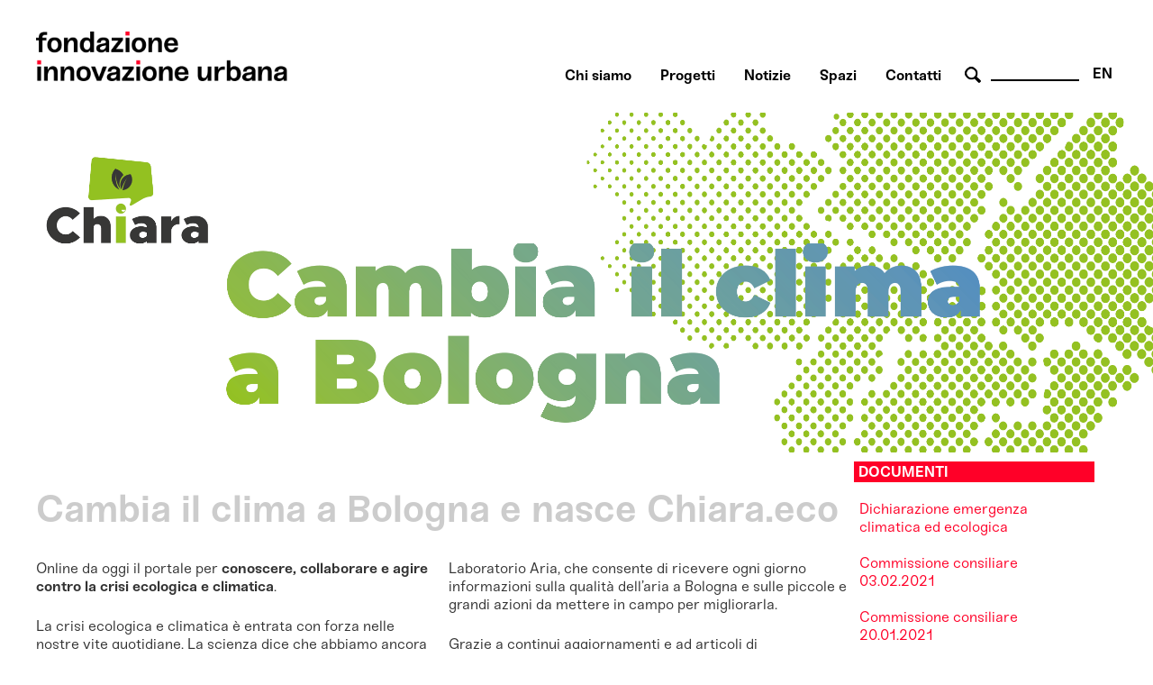

--- FILE ---
content_type: text/html; charset=utf-8
request_url: https://www.fondazioneinnovazioneurbana.it/bologna/bellafuori3/45-uncategorised/2467-cambia-il-clima-a-bologna-e-nasce-chiara-eco
body_size: 33655
content:

    <html xmlns="http://www.w3.org/1999/xhtml" xml:lang="it-it" lang="it-it" dir="ltr">

    <head>

        <meta name="viewport" content="user-scalable=no, initial-scale=1, maximum-scale=1, minimum-scale=1, width=device-width, height=device-height, target-densitydpi=device-dpi" />

        <!-- The following JDOC Head tag loads all the header and meta information from your site config and content. -->
        <base href="https://www.fondazioneinnovazioneurbana.it/bologna/bellafuori3/45-uncategorised/2467-cambia-il-clima-a-bologna-e-nasce-chiara-eco" />
	<meta http-equiv="content-type" content="text/html; charset=utf-8" />
	<meta name="keywords" content="bologna, innovazione, partecipazione, collaborazione, immaginazione  " />
	<meta name="author" content="Fabrizia" />
	<meta name="description" content="Centro multidisciplinare di ricerca, sviluppo, co-produzione e comunicazione delle trasformazioni urbane a servizio della costruzione dell'immaginario futuro della città." />
	<meta name="generator" content="Joomla! - Open Source Content Management" />
	<title>Cambia il clima a Bologna e nasce Chiara.eco</title>
	<link href="/favicon.ico" rel="shortcut icon" type="image/vnd.microsoft.icon" />
	<link href="https://www.fondazioneinnovazioneurbana.it/component/search/?Itemid=506&amp;catid=45&amp;id=2467&amp;format=opensearch" rel="search" title="Vai www.fondazioneinnovazioneurbana.it" type="application/opensearchdescription+xml" />
	<link href="/plugins/system/cookiesck/assets/front.css?ver=3.3.4" rel="stylesheet" type="text/css" />
	<link href="/modules/mod_bppopup/assets/module-e3545e.css?8ff0f761b9b7268b3b0017f0b4334f5f" rel="stylesheet" id="mod-bppopup" type="text/css" />
	<link href="/media/mod_languages/css/template.css?8ff0f761b9b7268b3b0017f0b4334f5f" rel="stylesheet" type="text/css" />
	<style type="text/css">

			#cookiesck {
				position:fixed;
				left:0;
				right: 0;
				bottom: 0;
				z-index: 1000000;
				min-height: 30px;
				color: #eeeeee;
				background: rgba(0,0,0,0.7);
				text-align: center;
				font-size: 14px;
				line-height: 14px;
				height: 60%;
			}
			#cookiesck_text {
				padding: 10px 0;
				display: inline-block;
			}
			#cookiesck_buttons {
				float: right;
			}
			.cookiesck_button,
			#cookiesck_accept,
			#cookiesck_decline,
			#cookiesck_settings,
			#cookiesck_readmore {
				float:left;
				padding:10px;
				margin: 5px;
				border-radius: 3px;
				text-decoration: none;
				cursor: pointer;
				transition: all 0.2s ease;
			}
			#cookiesck_readmore {
				float:right;
			}
			#cookiesck_accept {
				background: #1176a6;
				border: 2px solid #1176a6;
				color: #f5f5f5;
			}
			#cookiesck_accept:hover {
				background: transparent;
				border: 2px solid darkturquoise;
				color: darkturquoise;
			}
			#cookiesck_decline {
				background: #000;
				border: 2px solid #000;
				color: #f5f5f5;
			}
			#cookiesck_decline:hover {
				background: transparent;
				border: 2px solid #fff;
				color: #fff;
			}
			#cookiesck_settings {
				background: #fff;
				border: 2px solid #fff;
				color: #000;
			}
			#cookiesck_settings:hover {
				background: transparent;
				border: 2px solid #fff;
				color: #fff;
			}
			#cookiesck_options {
				display: none;
				width: 30px;
				height: 30px;
				border-radius: 15px;
				box-sizing: border-box;
				position: fixed;
				bottom: 0;
				left: 0;
				margin: 10px;
				border: 1px solid #ccc;
				cursor: pointer;
				background: #fff url(/plugins/system/cookiesck/assets/cookies-icon.svg) center center no-repeat;
				background-size: 80% auto;
				z-index: 1000000;
			}
			#cookiesck_options > .inner {
				display: none;
				width: max-content;
				margin-top: -40px;
				background: rgba(0,0,0,0.7);
				position: absolute;
				font-size: 14px;
				color: #fff;
				padding: 4px 7px;
				border-radius: 3px;
			}
			#cookiesck_options:hover > .inner {
				display: block;
			}
			#cookiesck > div {
				display: flex;
				justify-content: space-around;
				align-items: center;
				flex-direction: column;
			}
			
			
			.cookiesck-iframe-wrap-text {
				position: absolute;
				width: 100%;
				padding: 10px;
				color: #fff;
				top: 50%;
				transform: translate(0,-60%);
				text-align: center;
			}
			.cookiesck-iframe-wrap:hover .cookiesck-iframe-wrap-text {
				color: #333;
			}

		
 .cloaked_email span:before { content: attr(data-ep-a2668); } .cloaked_email span:after { content: attr(data-ep-b20df); } 
div.mod_search96 input[type="search"]{ width:auto; }
	</style>
	<script src="/media/jui/js/jquery.min.js?8ff0f761b9b7268b3b0017f0b4334f5f" type="text/javascript"></script>
	<script src="/media/jui/js/jquery-noconflict.js?8ff0f761b9b7268b3b0017f0b4334f5f" type="text/javascript"></script>
	<script src="/media/jui/js/jquery-migrate.min.js?8ff0f761b9b7268b3b0017f0b4334f5f" type="text/javascript"></script>
	<script src="/media/system/js/caption.js?8ff0f761b9b7268b3b0017f0b4334f5f" type="text/javascript"></script>
	<script src="/plugins/system/cookiesck/assets/front.js?ver=3.3.4" type="text/javascript"></script>
	<script src="/modules/mod_bppopup/assets/module-e3545e.js?8ff0f761b9b7268b3b0017f0b4334f5f" id="mod-bppopup" type="text/javascript"></script>
	<!--[if lt IE 9]><script src="/media/system/js/html5fallback.js?8ff0f761b9b7268b3b0017f0b4334f5f" type="text/javascript"></script><![endif]-->
	<script type="text/javascript">
jQuery(window).on('load',  function() {
				new JCaption('img.caption');
			});
var COOKIESCK = {
	ALLOWED : ["cookiesck","cookiesckiframes","a882938d34d83e9adad7e51275274e63"]
	, VALUE : 'no'
	, UNIQUE_KEY : 'qnupb41fogopj2311oi38qq0lt'
	, LOG : '0'
	, LIST : '{|QQ|Analytics|QQ|:{|QQ|name|QQ|:|QQ|Analytics|QQ|,|QQ|desc|QQ|:|QQ||QQ|,|QQ|platforms|QQ|:{|QQ|Google Analytics|QQ|:{|QQ|name|QQ|:|QQ|Google Analytics|QQ|,|QQ|desc|QQ|:|QQ||QQ|,|QQ|legal|QQ|:0,|QQ|cookies|QQ|:{|QQ|256c18e8-d881-11e9-8a34-2a2ae2dbcce4|QQ|:{|QQ|id|QQ|:|QQ|256c18e8-d881-11e9-8a34-2a2ae2dbcce4|QQ|,|QQ|key|QQ|:|QQ|_ga|QQ|,|QQ|desc|QQ|:|QQ|ID used to identify users|QQ|},|QQ|256c26f8-d881-11e9-8a34-2a2ae2dbcce4|QQ|:{|QQ|id|QQ|:|QQ|256c26f8-d881-11e9-8a34-2a2ae2dbcce4|QQ|,|QQ|key|QQ|:|QQ|__utma|QQ|,|QQ|desc|QQ|:|QQ|ID used to identify users and sessions|QQ|},|QQ|256c2afe-d881-11e9-8a34-2a2ae2dbcce4|QQ|:{|QQ|id|QQ|:|QQ|256c2afe-d881-11e9-8a34-2a2ae2dbcce4|QQ|,|QQ|key|QQ|:|QQ|__utmc|QQ|,|QQ|desc|QQ|:|QQ|Used only with old Urchin versions of Google Analytics and not with GA.js. Was used to distinguish between new sessions and visits at the end of a session.|QQ|},|QQ|256c2c3e-d881-11e9-8a34-2a2ae2dbcce4|QQ|:{|QQ|id|QQ|:|QQ|256c2c3e-d881-11e9-8a34-2a2ae2dbcce4|QQ|,|QQ|key|QQ|:|QQ|__utmz|QQ|,|QQ|desc|QQ|:|QQ|Contains information about the traffic source or campaign that directed user to the website. The cookie is set when the GA.js javascript is loaded and updated when data is sent to the Google Anaytics server|QQ|},|QQ|256c287e-d881-11e9-8a34-2a2ae2dbcce4|QQ|:{|QQ|id|QQ|:|QQ|256c287e-d881-11e9-8a34-2a2ae2dbcce4|QQ|,|QQ|key|QQ|:|QQ|__utmt|QQ|,|QQ|desc|QQ|:|QQ|Used to monitor number of Google Analytics server requests|QQ|},|QQ|d7496a0e-7f4b-4e20-b288-9d5e4852fa79|QQ|:{|QQ|id|QQ|:|QQ|d7496a0e-7f4b-4e20-b288-9d5e4852fa79|QQ|,|QQ|key|QQ|:|QQ|_ga_|QQ|,|QQ|desc|QQ|:|QQ|ID used to identify users|QQ|},|QQ|256c29c8-d881-11e9-8a34-2a2ae2dbcce4|QQ|:{|QQ|id|QQ|:|QQ|256c29c8-d881-11e9-8a34-2a2ae2dbcce4|QQ|,|QQ|key|QQ|:|QQ|__utmb|QQ|,|QQ|desc|QQ|:|QQ|Used to distinguish new sessions and visits. This cookie is set when the GA.js javascript library is loaded and there is no existing __utmb cookie. The cookie is updated every time data is sent to the Google Analytics server.|QQ|}}}}},|QQ|Unknown|QQ|:{|QQ|name|QQ|:|QQ|Unknown|QQ|,|QQ|desc|QQ|:|QQ||QQ|,|QQ|platforms|QQ|:{|QQ|Unknown|QQ|:{|QQ|name|QQ|:|QQ|Unknown|QQ|,|QQ|desc|QQ|:|QQ||QQ|,|QQ|legal|QQ|:0,|QQ|cookies|QQ|:{|QQ||QQ|:{|QQ|id|QQ|:|QQ||QQ|,|QQ|key|QQ|:|QQ|_ga_4NDLQNL2GW|QQ|,|QQ|desc|QQ|:|QQ||QQ|}}}}}}'
	, LIFETIME : '365'
	, DEBUG : '0'
	, TEXT : {
		INFO : 'By visiting our website you agree that we are using cookies to ensure you to get the best experience.'
		, ACCEPT_ALL : 'Accept all'
		, ACCEPT_ALL : 'Accept all'
		, DECLINE_ALL : 'Decline all'
		, SETTINGS : 'Customize'
		, OPTIONS : 'Cookies options'
		, CONFIRM_IFRAMES : 'Please confirm that you want to enable the iframes'
	}
};

if( document.readyState !== "loading" ) {
new Cookiesck({lifetime: "365", layout: "layout1", reload: "1"}); 
} else {
	document.addEventListener("DOMContentLoaded", function () {
		new Cookiesck({lifetime: "365", layout: "layout1", reload: "1"}); 
	});
}
 window.RegularLabs=window.RegularLabs||{};window.RegularLabs.EmailProtector=window.RegularLabs.EmailProtector||{unCloak:function(e,g){document.querySelectorAll("."+e).forEach(function(a){var f="",c="";a.className=a.className.replace(" "+e,"");a.querySelectorAll("span").forEach(function(d){for(name in d.dataset)0===name.indexOf("epA")&&(f+=d.dataset[name]),0===name.indexOf("epB")&&(c=d.dataset[name]+c)});if(c){var b=a.nextElementSibling;b&&"script"===b.tagName.toLowerCase()&&b.parentNode.removeChild(b);b=f+c;g?(a.parentNode.href="mailto:"+b,a.parentNode.removeChild(a)):a.innerHTML=b}})}}; 
jQuery(function($){
        $.magnificPopup.open({"items":{"type":"image","src":"\/images\/FondazioneIU_PopUp_Sitoweb_02.jpg"},"image":{"markup":"\r\n            <div class=\"mfp-figure\">\r\n                <div class=\"mfp-close\"><\/div>\r\n                <a class=\"mfp-img-wrapper\" href=\"https:\/\/fondazioneiu.it\/\"><span class=\"mfp-img\"><\/span><\/a>\r\n                <div class=\"mfp-bottom-bar\">\r\n                    <div class=\"mfp-title\"><\/div>\r\n                    <div class=\"mfp-counter\"><\/div>\r\n                <\/div>\r\n            <\/div>"}});
    });
	</script>

          
        <!-- Google tag (gtag.js) susy -->
		<script async src="https://www.googletagmanager.com/gtag/js?id=G-4NDLQNL2GW"></script>
		<script>
		  window.dataLayer = window.dataLayer || [];
		  function gtag(){dataLayer.push(arguments);}
		  gtag('js', new Date());

		  gtag('config', 'G-4NDLQNL2GW');
		</script>  

        <link rel="shortcut icon" type="image/x-icon" href="/favicon.ico" />



        <link rel="stylesheet" href="/templates/system/css/system.css" type="text/css" />
        <link rel="stylesheet" href="/templates/system/css/general.css" type="text/css" />

        <!-- The following line loads the template CSS file located in the template folder. -->
        <link rel="stylesheet" href="/templates/fiu-2020/css/template.css" type="text/css" />
      
      
        <!--[if lt IE 9]>
<script>
  alert("Attenzione! Stai utilizzando una versione non aggiornata di Internet Explorer che non interpreta correttamente HTML5. Si consiglia di utilizzare una versione aggiornata o cambiare browser. - Attention! You are running ad old version of Internet Explorer, which doesn't show you correctly HTML5. Please use a moder browser.");
</script>
<p>Il sito non può essere visualizzato interamente - This site will not be fully displayed <a href="https://www.mozilla.org/it/firefox/new/">Risolvi il problema - resolve the problem</a></p>
<![endif]-->

        <!--meta property="og:title" content="URBAN CENTER BOLOGNA" />
  <meta property="og:description" content="PROGETTAZIONE URBANA A BOLOGNA" />
 <meta property="og:image" content="http://www.urbancenterbologna.it/images/logourban200.jpg" /-->



    

<meta name="google-site-verification" content="" />

<script type="text/javascript">
 var _gaq = _gaq || [];
 _gaq.push(['_setAccount', 'UA-3078329-13']);
_gaq.push(['_trackPageview']);

 (function() {
  var ga = document.createElement('script'); ga.type = 'text/javascript'; ga.async = true;
  ga.src = ('https:' == document.location.protocol ? 'https://ssl' : 'http://www') + '.google-analytics.com/ga.js';
  var s = document.getElementsByTagName('script')[0]; s.parentNode.insertBefore(ga, s);
 })();
</script>
<!-- Asynchonous Google Analytics Plugin by PB Web Development -->

</head>

    <body id="page_bg">

        <a name="up" id="up"></a>

        <div class="center">
            <!--header-->
                        <div id="header" class="customwidth">
                

<div class="custom"  >
	<p><a href="/fondazione-innovazione-urbana-home" class="titolosito"><img src="/templates/fiu-2020/images/FIU_Logo_header.png" alt="fondazione innovazione urbana - logo website" width="290" /></a></p></div>
<div class="mod-languages aright english">

	<ul class="lang-inline" dir="ltr">
									<li>
			<a href="/en/">
							EN						</a>
			</li>
				</ul>

</div>
<div class="search aright cerca mod_search96">
	<form action="/bologna/bellafuori3" method="post" class="form-inline" role="search">
		 <button class="button btn btn-primary" onclick="this.form.searchword.focus();"> cerca</button><label for="mod-search-searchword96" class="element-invisible">Cerca...</label> <input name="searchword" id="mod-search-searchword96" maxlength="200"  class="inputbox search-query input-medium" type="search" size="10" placeholder=" " />		<input type="hidden" name="task" value="search" />
		<input type="hidden" name="option" value="com_search" />
		<input type="hidden" name="Itemid" value="506" />
	</form>
</div>
<ul class="nav menuaa noprimofiglio ubc hide nosecondofiglio mod-list">
<li class="item-836"><a href="/chisiamo" >Chi siamo</a></li><li class="item-1091"><a href="/progetti" >Progetti</a></li><li class="item-1042"><a href="/notizie" >Notizie</a></li><li class="item-838"><a href="/spazi" >Spazi</a></li><li class="item-837"><a href="/contatti-orari" >Contatti</a></li></ul>

            </div>
                        <!--fine header-->

            <div class="clr"></div>
            <div id="wrapper">
                <div id="wrapper_r">

                    <div id="whitebox">




                        <div id="whitebox_m">
                            <div id="area">
                                                 <!--topvideo-->
  									                  									    <!--fine topvideo-->
  <!--inizio leftcolumn-->
                                                                <div id="leftcolumn">

                                    		<div class="moduletableimgbanner">
						

<div class="customimgbanner"  >
	<p><img src="/images/Chiara.eco/2020_CHIARA_ECO_BANNER_FIU.png" width="5083" height="1500" alt="2020 CHIARA ECO BANNER FIU" /></p></div>
		</div>
	
                                </div>
                                                                <!--fine leftcolumn -->       
                                                                <div id="maincolumn">


                                                                            <div class="nopad">
                                            <div class="interno">

                                                  
                                              <!--topnotizie-->
  									                  									    <!--fine topnotizie-->


                                                <div id="system-message-container">
	</div>

                                                <div class="item-page" itemscope itemtype="https://schema.org/Article">
	<meta itemprop="inLanguage" content="it-IT" />
	
		
			<div class="page-header">
		<h2 itemprop="headline">
			Cambia il clima a Bologna e nasce Chiara.eco		</h2>
							</div>
					
		
	
	
		<dl class="fields-container">
	<dd class="field-entry data-evento ">	<span class="field-label ">data evento: </span>
<span class="field-value ">31-10-2020</span>
</dd></dl>
								<div itemprop="articleBody">
		<p>Online da oggi il portale per <strong>conoscere, collaborare e agire contro la crisi ecologica e climatica</strong>.&nbsp;</p>
 
<p>La crisi ecologica e climatica è entrata con forza nelle nostre vite quotidiane. La scienza dice che abbiamo ancora la possibilità di cambiare le cose, ma anche che abbiamo poco tempo a disposizione e che sono necessarie azioni lungimiranti e ben pianificate.&nbsp;</p>
<p>Per farlo, è importante capire quello che sta succedendo e come affrontarlo. È necessario rendere trasparenti i dati e far sì che ogni azioni prevista, o richiesta, sia chiara, come il portale che nasce oggi e che rientra tra gli impegni presi dal <strong>Comune di Bologna</strong> con la sottoscrizione, un anno fa, della <strong>dichiarazione di emergenza climatica</strong> che riconosce l'urgenza della lotta al cambiamento climatico e impegna la città a una transizione verso l'azzeramento del proprio impatto sul clima.</p>
<p><strong>Chiara.eco è uno spazio digitale</strong> che nasce dal bisogno di <strong>conoscere</strong> la crisi ecologica e climatica, di<strong> agire</strong> subito per affrontarla e di <strong>collaborare</strong> per attivare nuovi e concreti processi di cambiamento. Lo fa attraverso tre sezioni principali:&nbsp;</p>
<ul style="list-style-type: circle;">
<li><strong>Conoscere</strong>, dove vengono spiegati i dati e raccontate le sfide da affrontare</li>
<li><strong>Agire</strong>, che propone una panoramica, sempre aggiornata, delle risorse messe in campo per contrastare la crisi ecologica e ambientale e lancia una chiamata all’azione collettiva come elemento fondamentale per attivare la transizione</li>
<li><strong>Collaborare</strong>, dove vengono raccontate le azioni e le esperienze che stanno nascendo a Bologna e dintorni e che sono di ispirazione per l’attivazione di nuove esperienze.&nbsp;</li>
</ul>
<p>Nella homepage, inoltre, è possibile consultare il widget di <strong>“Che Aria è”</strong>, l’applicazione, elaborata all’interno del Laboratorio Aria, che consente di ricevere ogni giorno informazioni sulla qualità dell’aria a Bologna e sulle piccole e grandi azioni da mettere in campo per migliorarla.&nbsp;</p>
<p>Grazie a continui aggiornamenti e ad articoli di approfondimento affidati a scienziati ed esperti, <strong>Chiara.eco</strong> è dunque concepito come un luogo dove i dati sulla crisi ecologica e climatica, i progetti esistenti e le azioni necessarie ad affrontare quanto sta accadendo fanno rete e diventano di ispirazione per l’agire collettivo.&nbsp;</p>
<p>Il progetto è coordinato dalla nostra Fondazione, la progettazione del sito è stata affidata a Formica Blu, che ci supporta nella definizione dei contenuti e della strategia editoriale.&nbsp;</p>
<p><strong>Chiara.eco è solo all'inizio del suo percorso.</strong> Siamo aperti ai suggerimenti e ai commenti da parte dei cittadini e delle cittadine e di tutte le realtà attive sul territorio bolognese impegnate contro l'emergenza climatica ed ecologica. <br />Per ora potete contattarci via mail: <!-- Questo indirizzo e-mail è protetto dagli spam bot. --><a href="javascript:/* Questo indirizzo e-mail &egrave; protetto dagli spam bot.*/"><span class="cloaked_email ep_0e033cd5"><span data-ep-b20df="" data-ep-a2668="&#105;&#110;&#102;"><span data-ep-a2668="&#111;&#64;&#99;" data-ep-b20df="&#101;&#99;&#111;"><span data-ep-a2668="&#104;&#105;&#97;" data-ep-b20df="&#114;&#97;&#46;"></span></span></span></span><script>RegularLabs.EmailProtector.unCloak("ep_0e033cd5");</script><span class="cloaked_email ep_f33bdd38" style="display:none;"><span data-ep-a2668="&#105;&#110;&#102;" data-ep-b20df=""><span data-ep-a2668="&#111;&#64;&#99;" data-ep-b20df="&#101;&#99;o"><span data-ep-a2668="h&#105;a" data-ep-b20df="&#114;&#97;&#46;"></span></span></span></span></a><script>RegularLabs.EmailProtector.unCloak("ep_f33bdd38", true);</script>. <br />Prossimamente metteremo a punto altri strumenti per favorire il dialogo, l'interazione e la collaborazione.</p>
<p>Visita il sito: <a href="http://www.chiara.eco" target="_blank" rel="noopener">chiara.eco</a><br />#ChiaraEco</p>
<p><img src="/images/Chiara.eco/logo-chiara.png" width="360" height="193" alt="logo chiara" /></p>	</div>

											<dl class="article-info muted">

		
			<dt class="article-info-term">
							</dt>

			
			
			
			
										<dd class="published">
				<span class="icon-calendar" aria-hidden="true"></span>
				<time datetime="2020-10-31T11:28:30+00:00" itemprop="datePublished">
					Pubblicato: 31 Ottobre 2020				</time>
			</dd>			
		
					
										<dd class="modified">
				<span class="icon-calendar" aria-hidden="true"></span>
				<time datetime="2020-12-01T10:39:16+00:00" itemprop="dateModified">
					Ultima modifica: 01 Dicembre 2020				</time>
			</dd>			
						</dl>
											<ul class="tags inline">
																	<li class="tag-5 tag-list0" itemprop="keywords">
					<a href="/component/tags/tag/altriaggiornamenti" class="label label-info ">
						altri aggiornamenti					</a>
				</li>
																				<li class="tag-299 tag-list1" itemprop="keywords">
					<a href="/component/tags/tag/aggiornamenti-chiara" class="label label-info">
						Aggiornamenti Chiara					</a>
				</li>
						</ul>
			
							</div>

                                                <!-- sotto alle notizie -->

                                                
                                                <!-- FINE sotto alle notizie -->

<!-- inizio rightcolumn -->
                                                                                                <div id="rightcolumn">
                                                    		<div class="moduletable documenti">
						

<div class="custom documenti"  >
	<p><br /><a href="http://www.comune.bologna.it/ambiente/servizi/6:3241/47893/" target="_blank" rel="noopener">Dichiarazione emergenza climatica ed ecologica<br /><br /></a><a href="https://youtu.be/b331R4Zrrf8" target="_blank" rel="noopener">Commissione consiliare 03.02.2021<br /><br /></a><a href="https://youtu.be/oMschTywWmI" target="_blank" rel="noopener">Commissione consiliare 20.01.2021<br /><br /></a><a href="https://youtu.be/baC1CXY39N8" target="_blank" rel="noopener">Commissione consiliare 13.01.2021</a><a href="https://youtu.be/oMschTywWmI" target="_blank" rel="noopener"><br /></a></p></div>
		</div>
			<div class="moduletable approfondimenti">
							<h3 class="aggiornamenti">Aggiornamenti Chiara</h3>
						<ul class="category-module approfondimenti mod-list">
						<li>
									<a class="mod-articles-category-title " href="/strategie-progetti-urban-center-bologna/45-uncategorised/2812-su-chiara-eco-al-via-il-ciclo-di-podcast-la-citta-neutrale-il-percorso-di-bologna-verso-la-neutralita-climatica">Su Chiara.eco al via il ciclo di podcast “La città neutrale. Il percorso di Bologna verso la neutralità climatica”</a>
				
				
				
				
				
				
				
							</li>
					<li>
									<a class="mod-articles-category-title " href="/strategie-progetti-urban-center-bologna/45-uncategorised/2679-agire-per-realizzare-insieme-un-patto-per-il-clima">AGIRE per realizzare insieme un patto per il clima</a>
				
				
				
				
				
				
				
							</li>
					<li>
									<a class="mod-articles-category-title " href="/strategie-progetti-urban-center-bologna/45-uncategorised/2643-un-clima-di-partecipazione-gli-incontri-di-approfondimento">Un Clima di partecipazione: gli incontri di approfondimento </a>
				
				
				
				
				
				
				
							</li>
					<li>
									<a class="mod-articles-category-title " href="/strategie-progetti-urban-center-bologna/45-uncategorised/2619-chiara-eco-arriva-su-instagram-per-raccontare-il-clima-che-cambia">Chiara.eco arriva su Instagram per raccontare il clima che cambia</a>
				
				
				
				
				
				
				
							</li>
					<li>
									<a class="mod-articles-category-title " href="/strategie-progetti-urban-center-bologna/45-uncategorised/2610-un-clima-di-partecipazione-il-tavolo-di-negoziazione">Un clima di partecipazione: il Tavolo di negoziazione</a>
				
				
				
				
				
				
				
							</li>
					<li>
									<a class="mod-articles-category-title active" href="/strategie-progetti-urban-center-bologna/45-uncategorised/2586-chiara-cambia-il-clima-a-bologna-secondo-incontro-online-dedicato-alle-assemblee-cittadine">Chiara, cambia il clima a Bologna: secondo incontro online dedicato alle assemblee cittadine</a>
				
				
				
				
				
				
				
							</li>
					<li>
									<a class="mod-articles-category-title " href="/strategie-progetti-urban-center-bologna/45-uncategorised/2517-verso-le-assemblee-deliberative-per-il-clima-in-programma-due-commissioni-comunali-conoscitive">Verso le Assemblee deliberative per il clima: le Commissioni comunali conoscitive</a>
				
				
				
				
				
				
				
							</li>
					<li>
									<a class="mod-articles-category-title " href="/strategie-progetti-urban-center-bologna/45-uncategorised/2497-al-via-il-ciclo-di-incontri-online-chiara-cambia-il-clima-a-bologna">Al via il ciclo di incontri online CHIARA, cambia il clima a Bologna</a>
				
				
				
				
				
				
				
							</li>
					<li>
									<a class="mod-articles-category-title " href="/strategie-progetti-urban-center-bologna/45-uncategorised/2467-cambia-il-clima-a-bologna-e-nasce-chiara-eco">Cambia il clima a Bologna e nasce Chiara.eco</a>
				
				
				
				
				
				
				
							</li>
			</ul>
		</div>
	
                                                </div>
                                                
                                                <!-- fine rightcolumn -->

                                            </div>
                                            <!-- interno -->
                                        </div>
                                        <!-- nopad -->
                                    </div>
                                    <!-- maincolumn_full oppure maincolumn -->                                                                                              
                                </div>
                                <!-- area -->
                            </div>
                            <!-- whitebox_m -->
                        </div>
                        <!-- whitebox -->

                        <!-- secondo carousel -->
                                                
                                                <div class="clr"></div>
                        <!-- fine secondo carousel -->

                        <!-- sotto secondo carousel: macroaree -->
                        <div class="customwidth">
                                                    </div>
                        <!-- fine sotto secondo carousel -->



                        <div id="tabarea">
                            <table cellpadding="0" cellspacing="0" class="pill">
                                <tr>
                                    <td>
                                        <div id="cpathway">
                                            
                                        </div>
                                        <!--div class="cpathway"-->
                                    </td>
                                    <td class="pill_l"></td>
                                    <td class="pill_m">
                                        <div id="pillmenu">
                                            
                                        </div>
                                        <!-- pillmenu -->
                                    </td>
                                </tr>
                            </table>
                        </div>
                        <!-- tabarea -->



                        <div id="footer">
                            <div class="customwidth">
                                

<div class="custom "  >
	<table id="footertable">
<tbody>
<tr>
<td>
<p>Sede legale:<br /> VIA G. PETRONI 9, 40126 Bologna<br />Unità locali: <br />PIAZZA MAGGIORE 6, 40124 Bologna<br />VIA SAN MAMOLO 105, 40136 Bologna</p>
<p>051 2194455&nbsp;<br /><!-- Questo indirizzo e-mail è protetto dagli spam bot. --><span class="cloaked_email ep_a2bf6b3e"><span data-ep-b20df="" data-ep-a2668="&#73;NFO"><span data-ep-b20df="&#85;&#46;I&#84;" data-ep-a2668="&#64;&#70;&#79;&#78;"><span data-ep-a2668="&#68;AZI" data-ep-b20df="&#79;N&#69;I"></span></span></span></span><script>RegularLabs.EmailProtector.unCloak("ep_a2bf6b3e");</script></p>
<p>C.F. 01057150375<br />P.IVA 04167491200</p>
</td>
<td>
<p><a href="/bologna/bellafuori3/42-urbancenter/1771-fondazione-trasparente">FONDAZIONE TRASPARENTE (fino al 31.12.2023)</a></p>
<p><a href="/bologna/bellafuori3/45-uncategorised/3233-fondazione-trasparente-2024">FONDAZIONE TRASPARENTE (dal 01.01.2024)</a></p>
<p><a href="/bologna/bellafuori3/45-uncategorised/897-crediti">NOTE LEGALI, CREDITI, PRIVACY</a></p>
<p><a href="/bologna/bellafuori3/42-urbancenter/1075-utilizzo-cookie">COOKIES POLICY</a></p>
</td>
<td>
<p><a target="_blank" href="https://www.flickr.com/people/170557963@N02/" rel="noopener"><img src="/templates/fiu-2018/images/FLICR_X_SITO.png" alt="flickr" title="flickr link UC" class="miniv" /></a><a target="_blank" href="https://www.youtube.com/user/urbancenterbologna" rel="noopener"><img src="/templates/fiu-2018/images/FIU_icone_social_youtube.png" alt="youtube" title="youtube link UC" class="miniv" /></a><a target="_blank" href="https://www.facebook.com/FondazioneIURusconiGhigi/" rel="noopener"><img src="/templates/fiu-2018/images/FIU_icone_social_facebook.png" class="miniv" alt="facebook FIU bo" title="facebook link" /></a><a target="_blank" href="https://twitter.com/FondazioneIU" rel="noopener"><img src="/templates/fiu-2018/images/FIU_icone_social_twitter.png" class="miniv" alt="twitter FIU bo" title="twitter link" /></a><a target="_blank" href="https://www.instagram.com/fondazione_iu/" rel="noopener noreferrer"><img src="/templates/fiu-2018/images/FIU_icone_social_instagram.png" class="miniv" alt="Instagram FIU bo" title="Instagram link" /></a></p>
<a href="/component/acymailing/?ctrl=sub&amp;task=display&amp;autofocus=1&amp;formid=427"> <img src="/templates/fiu-2018/images/FIU_icona_newsletter.png" alt="newsletter" class="lettera" /></a>
<p class="lettera"><a href="/component/acymailing/?ctrl=sub&amp;task=display&amp;autofocus=1&amp;formid=427"><strong>I</strong><strong>SCRIVITI ALLA </strong><br /><strong>NEWSLETTER</strong></a></p>
<p>&nbsp;</p>
</td>
</tr>
<tr>
<td>
<p>&nbsp;</p>
<p>&nbsp;</p>
<p>Fondatori</p>
<img class="loghifooter" src="/images/2018_06_20_Fondazione/logo_comune-di-bologna2022_2.png" alt="Comune di Bologna" width="164" height="83" /><img class="loghifooter" src="/images/2018_06_20_Fondazione/loghi_2.png" alt="Università di Bologna" /></td>
<td>
<p>&nbsp;</p>
<p>&nbsp;</p>
<p>Membri sostenitori</p>
<img class="loghifooter" src="/images/2018_06_20_Fondazione/loghi_3.png" alt="Bologna Fiere" /> <img class="loghifooter" src="/images/2018_06_20_Fondazione/loghi_4.png" alt="Tper" /> <img class="loghifooter" src="/images/2018_06_20_Fondazione/loghi_6.png" alt="Acer" /> <img class="loghifooter" src="/images/2018_06_20_Fondazione/loghix_5.png" alt="CAAB" /></td>
<td>
<p>&nbsp;</p>
<p>&nbsp;</p>
<p>Membri ordinari</p>
<img class="loghifooter" src="/images/2018_06_20_Fondazione/loghi_7.png" alt="Città Metropolitana di Bologna" /> <img class="loghifooter" src="/images/2018_06_20_Fondazione/loghi_8.png" alt="Ordine degli ingegneri di Bologna" /></td>
</tr>
</tbody>
</table></div>


                                <p id="validation">
                                    Valid <a href="http://validator.w3.org/check/referer">XHTML</a> and <a href="http://jigsaw.w3.org/css-validator/check/referer">CSS</a>.
                                </p>
                            </div>
                        </div>
                        <!-- footer -->
                    </div>
                    <!-- wrapper_r -->

                </div>
                <!-- wrapper -->

            </div>
            <!-- center -->
        </div>

        <script src="https://cdnjs.cloudflare.com/ajax/libs/jQuery.dotdotdot/4.0.11/dotdotdot.js" type="text/javascript"></script>
            <script src="/templates/fiu-2020/js/custom.js"  type="text/javascript"></script>
    <div id="cookiesck_interface"><div class="cookiesck-main"><div class="cookiesck-main-close">Save</div><div class="cookiesck-main-title">Cookies user preferences</div><div class="cookiesck-main-desc">We use cookies to ensure you to get the best experience on our website. If you decline the use of cookies, this website may not function as expected.</div><div class="cookiesck-main-buttons"><div class="cookiesck-accept cookiesck_button">Accept all</div><div class="cookiesck-decline cookiesck_button">Decline all</div></div><div class="cookiesck-category" data-category="analytics"><div class="cookiesck-category-name">Analytics</div><div class="cookiesck-category-desc">Tools used to analyze the data to measure the effectiveness of a website and to understand how it works.</div><div class="cookiesck-platform" data-platform="Google Analytics"><div class="cookiesck-platform-name">Google Analytics</div><div class="cookiesck-platform-desc"></div><div class="cookiesck-accept cookiesck_button">Accept</div><div class="cookiesck-decline cookiesck_button">Decline</div></div></div><div class="cookiesck-category" data-category="unknown"><div class="cookiesck-category-name">Unknown</div><div class="cookiesck-category-desc"></div><div class="cookiesck-platform" data-platform="Unknown"><div class="cookiesck-platform-name">Unknown</div><div class="cookiesck-platform-desc"></div><div class="cookiesck-accept cookiesck_button">Accept</div><div class="cookiesck-decline cookiesck_button">Decline</div></div></div></div></div></body>

    </html>
